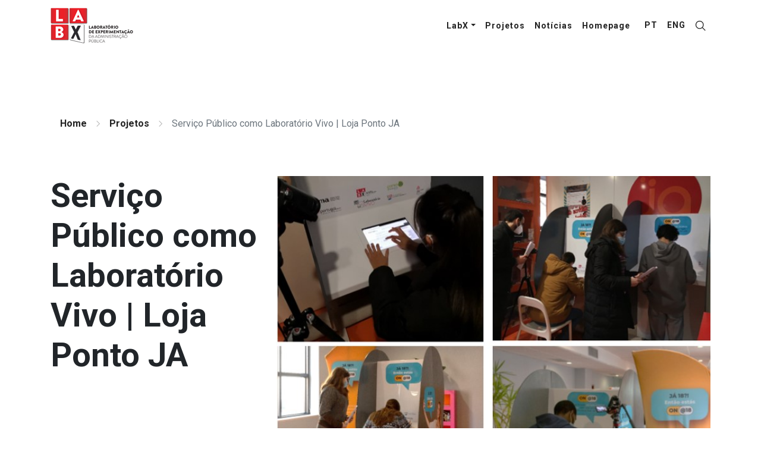

--- FILE ---
content_type: text/html; charset=UTF-8
request_url: https://labx.gov.pt/projetos-posts/servico-publico-como-laboratorio-vivo-loja-ponto-ja/
body_size: 7656
content:
<!DOCTYPE html>
<html class="no-js" lang="pt-pt">

<head>
    <meta charset="UTF-8">
    <meta name="viewport" content="width=device-width, initial-scale=1.0">
    <link rel="profile" href="https://gmpg.org/xfn/11">
    <link rel="alternate" hreflang="pt-pt" href="https://labx.gov.pt/projetos-posts/servico-publico-como-laboratorio-vivo-loja-ponto-ja/" />
<link rel="alternate" hreflang="en" href="https://labx.gov.pt/projetos-posts/public-services-as-a-living-lab-ponto-ja-store/?lang=en" />

	<!-- This site is optimized with the Yoast SEO plugin v15.5 - https://yoast.com/wordpress/plugins/seo/ -->
	<title>Serviço Público como Laboratório Vivo | Loja Ponto JA - LABX - Centro para a Inovação no setor Público</title>
	<meta name="robots" content="index, follow, max-snippet:-1, max-image-preview:large, max-video-preview:-1" />
	<link rel="canonical" href="https://labx.gov.pt/projetos-posts/servico-publico-como-laboratorio-vivo-loja-ponto-ja/" />
	<meta property="og:locale" content="pt_PT" />
	<meta property="og:type" content="article" />
	<meta property="og:title" content="Serviço Público como Laboratório Vivo | Loja Ponto JA - LABX - Centro para a Inovação no setor Público" />
	<meta property="og:description" content="Este projeto surgiu de uma parceria estabelecida entre o LabX - Centro de Inovação para o Setor Público - AMA e o Instituto Português do Desporto e Juventude, I.P. (IPDJ) com o propósito de testar diferentes protótipos num ambiente de inovação aberta onde coabitam jovens, funcionários e especialistas de forma colaborativa, numa relação horizontal, para testar soluções para os desafios existentes nos serviços públicos dedicados aos jovens." />
	<meta property="og:url" content="https://labx.gov.pt/projetos-posts/servico-publico-como-laboratorio-vivo-loja-ponto-ja/" />
	<meta property="og:site_name" content="LABX - Centro para a Inovação no setor Público" />
	<meta property="article:publisher" content="https://www.facebook.com/labx.gov.pt" />
	<meta property="article:modified_time" content="2022-08-19T15:23:33+00:00" />
	<meta property="og:image" content="https://labx.gov.pt/wp-content/uploads/2022/07/LabVivo_imagem.jpg" />
	<meta property="og:image:width" content="682" />
	<meta property="og:image:height" content="546" />
	<meta name="twitter:card" content="summary_large_image" />
	<meta name="twitter:label1" content="Est. reading time">
	<meta name="twitter:data1" content="2 minutos">
	<script type="application/ld+json" class="yoast-schema-graph">{"@context":"https://schema.org","@graph":[{"@type":"WebSite","@id":"https://labx.gov.pt/#website","url":"https://labx.gov.pt/","name":"LABX - Centro para a Inova\u00e7\u00e3o no setor P\u00fablico","description":"labx.gov.pt","potentialAction":[{"@type":"SearchAction","target":"https://labx.gov.pt/?s={search_term_string}","query-input":"required name=search_term_string"}],"inLanguage":"pt-PT"},{"@type":"ImageObject","@id":"https://labx.gov.pt/projetos-posts/servico-publico-como-laboratorio-vivo-loja-ponto-ja/#primaryimage","inLanguage":"pt-PT","url":"https://labx.gov.pt/wp-content/uploads/2022/07/LabVivo_imagem.jpg","width":682,"height":546},{"@type":"WebPage","@id":"https://labx.gov.pt/projetos-posts/servico-publico-como-laboratorio-vivo-loja-ponto-ja/#webpage","url":"https://labx.gov.pt/projetos-posts/servico-publico-como-laboratorio-vivo-loja-ponto-ja/","name":"Servi\u00e7o P\u00fablico como Laborat\u00f3rio Vivo | Loja Ponto JA - LABX - Centro para a Inova\u00e7\u00e3o no setor P\u00fablico","isPartOf":{"@id":"https://labx.gov.pt/#website"},"primaryImageOfPage":{"@id":"https://labx.gov.pt/projetos-posts/servico-publico-como-laboratorio-vivo-loja-ponto-ja/#primaryimage"},"datePublished":"2022-07-25T11:44:02+00:00","dateModified":"2022-08-19T15:23:33+00:00","inLanguage":"pt-PT","potentialAction":[{"@type":"ReadAction","target":["https://labx.gov.pt/projetos-posts/servico-publico-como-laboratorio-vivo-loja-ponto-ja/"]}]}]}</script>
	<!-- / Yoast SEO plugin. -->


<link rel='dns-prefetch' href='//maxcdn.bootstrapcdn.com' />
<link rel='dns-prefetch' href='//fonts.googleapis.com' />
<link rel='dns-prefetch' href='//s.w.org' />
		<script>
			window._wpemojiSettings = {"baseUrl":"https:\/\/s.w.org\/images\/core\/emoji\/13.0.0\/72x72\/","ext":".png","svgUrl":"https:\/\/s.w.org\/images\/core\/emoji\/13.0.0\/svg\/","svgExt":".svg","source":{"concatemoji":"https:\/\/labx.gov.pt\/wp-includes\/js\/wp-emoji-release.min.js?ver=5.5.3"}};
			!function(e,a,t){var r,n,o,i,p=a.createElement("canvas"),s=p.getContext&&p.getContext("2d");function c(e,t){var a=String.fromCharCode;s.clearRect(0,0,p.width,p.height),s.fillText(a.apply(this,e),0,0);var r=p.toDataURL();return s.clearRect(0,0,p.width,p.height),s.fillText(a.apply(this,t),0,0),r===p.toDataURL()}function l(e){if(!s||!s.fillText)return!1;switch(s.textBaseline="top",s.font="600 32px Arial",e){case"flag":return!c([127987,65039,8205,9895,65039],[127987,65039,8203,9895,65039])&&(!c([55356,56826,55356,56819],[55356,56826,8203,55356,56819])&&!c([55356,57332,56128,56423,56128,56418,56128,56421,56128,56430,56128,56423,56128,56447],[55356,57332,8203,56128,56423,8203,56128,56418,8203,56128,56421,8203,56128,56430,8203,56128,56423,8203,56128,56447]));case"emoji":return!c([55357,56424,8205,55356,57212],[55357,56424,8203,55356,57212])}return!1}function d(e){var t=a.createElement("script");t.src=e,t.defer=t.type="text/javascript",a.getElementsByTagName("head")[0].appendChild(t)}for(i=Array("flag","emoji"),t.supports={everything:!0,everythingExceptFlag:!0},o=0;o<i.length;o++)t.supports[i[o]]=l(i[o]),t.supports.everything=t.supports.everything&&t.supports[i[o]],"flag"!==i[o]&&(t.supports.everythingExceptFlag=t.supports.everythingExceptFlag&&t.supports[i[o]]);t.supports.everythingExceptFlag=t.supports.everythingExceptFlag&&!t.supports.flag,t.DOMReady=!1,t.readyCallback=function(){t.DOMReady=!0},t.supports.everything||(n=function(){t.readyCallback()},a.addEventListener?(a.addEventListener("DOMContentLoaded",n,!1),e.addEventListener("load",n,!1)):(e.attachEvent("onload",n),a.attachEvent("onreadystatechange",function(){"complete"===a.readyState&&t.readyCallback()})),(r=t.source||{}).concatemoji?d(r.concatemoji):r.wpemoji&&r.twemoji&&(d(r.twemoji),d(r.wpemoji)))}(window,document,window._wpemojiSettings);
		</script>
		<style>
img.wp-smiley,
img.emoji {
	display: inline !important;
	border: none !important;
	box-shadow: none !important;
	height: 1em !important;
	width: 1em !important;
	margin: 0 .07em !important;
	vertical-align: -0.1em !important;
	background: none !important;
	padding: 0 !important;
}
</style>
	<link rel='stylesheet' id='wp-block-library-css'  href='https://labx.gov.pt/wp-includes/css/dist/block-library/style.min.css?ver=5.5.3' media='all' />
<link rel='stylesheet' id='contact-form-7-css'  href='https://labx.gov.pt/wp-content/plugins/contact-form-7/includes/css/styles.css?ver=5.3.2' media='all' />
<link rel='stylesheet' id='parent-style-css'  href='https://labx.gov.pt/wp-content/themes/labx/style.css?ver=5.5.3' media='all' />
<link rel='stylesheet' id='bootstrap-css-css'  href='https://maxcdn.bootstrapcdn.com/bootstrap/4.0.0/css/bootstrap.min.css?ver=5.5.3' media='all' />
<link rel='stylesheet' id='google-font-roboto-css'  href='https://fonts.googleapis.com/css?family=Roboto%3A200%2C200i%2C300%2C300i%2C400%2C400i%2C500%2C500i%2C600%2C600i%2C700%2C700i%2C800%2C800i%2C900%2C900i%22&#038;ver=5.5.3' media='all' />
<script src='https://labx.gov.pt/wp-includes/js/jquery/jquery.js?ver=1.12.4-wp' id='jquery-core-js'></script>
<link rel="https://api.w.org/" href="https://labx.gov.pt/wp-json/" /><link rel="alternate" type="application/json" href="https://labx.gov.pt/wp-json/wp/v2/projeto/2484" /><link rel="EditURI" type="application/rsd+xml" title="RSD" href="https://labx.gov.pt/xmlrpc.php?rsd" />
<link rel="wlwmanifest" type="application/wlwmanifest+xml" href="https://labx.gov.pt/wp-includes/wlwmanifest.xml" /> 
<meta name="generator" content="WordPress 5.5.3" />
<link rel='shortlink' href='https://labx.gov.pt/?p=2484' />
<link rel="alternate" type="application/json+oembed" href="https://labx.gov.pt/wp-json/oembed/1.0/embed?url=https%3A%2F%2Flabx.gov.pt%2Fprojetos-posts%2Fservico-publico-como-laboratorio-vivo-loja-ponto-ja%2F" />
<link rel="alternate" type="text/xml+oembed" href="https://labx.gov.pt/wp-json/oembed/1.0/embed?url=https%3A%2F%2Flabx.gov.pt%2Fprojetos-posts%2Fservico-publico-como-laboratorio-vivo-loja-ponto-ja%2F&#038;format=xml" />
<meta name="generator" content="WPML ver:4.4.8 stt:1,41;" />
<link rel="icon" href="https://labx.gov.pt/wp-content/uploads/2021/07/cropped-LABX_centro_inovacao_logos_vertical_cores-32x32.png" sizes="32x32" />
<link rel="icon" href="https://labx.gov.pt/wp-content/uploads/2021/07/cropped-LABX_centro_inovacao_logos_vertical_cores-192x192.png" sizes="192x192" />
<link rel="apple-touch-icon" href="https://labx.gov.pt/wp-content/uploads/2021/07/cropped-LABX_centro_inovacao_logos_vertical_cores-180x180.png" />
<meta name="msapplication-TileImage" content="https://labx.gov.pt/wp-content/uploads/2021/07/cropped-LABX_centro_inovacao_logos_vertical_cores-270x270.png" />
</head>

<body class="projeto-template-default single single-projeto postid-2484 wp-custom-logo wp-embed-responsive">
        
    <header id="navbar" class="navbar navbar-expand-lg background-lab-x-light">
        <a class="skip-link d-sm-block" href="#site-content">Saltar para o conteúdo principal</a>
        <nav class="container " aria-label="Navegação Principal">
            <!-- mobile -->
            <button class="navbar-toggler" type="button" data-toggle="collapse" data-target="#navbarSupportedContent" aria-controls="navbarSupportedContent" aria-expanded="false" aria-label="Toggle navigation">
                <span class="navbar-toggler-icon" style="background-image: url('https://labx.gov.pt/wp-content/themes/labx/icons/menu-black.svg')"></span>
            </button>
            <a class="navbar-brand d-lg-none" href="https://labx.gov.pt">
                <img src="https://labx.gov.pt/wp-content/themes/labx/img/logo-labx-red.png" alt="Logo Mobile">
            </a>
            <a href="/?s=" class="d-lg-none mobile-search">
                <img src="https://labx.gov.pt/wp-content/themes/labx/icons/search-black.svg" alt="Buscar">
            </a>

            <!-- standard logo -->
            <a class="navbar-brand d-none d-lg-inline-block" href="https://labx.gov.pt">
                <img src="https://labx.gov.pt/wp-content/themes/labx/img/logo-labx-red-wide.png" alt="Logo AMA LabX">
            </a>

            <div id="navbarSupportedContent" class="collapse navbar-collapse justify-content-end"><ul id="menu-paginas" class="navbar-nav me-auto mb-2 mb-lg-0"><li id="menu-item-3597" class="menu-item menu-item-type-post_type menu-item-object-page menu-item-has-children menu-item-3597 nav-item dropdown">
	<a class="nav-link dropdown-toggle"  href="https://labx.gov.pt/o-labx/" data-toggle="dropdown" aria-haspopup="true" aria-expanded="false">LabX</a>
<div class="dropdown-menu" role="menu">
<a class="dropdown-item"  href="https://labx.gov.pt/o-labx/">Centro para a Inovação no Setor Público</a><a class="dropdown-item"  href="https://labx.gov.pt/ferramentas-e-metodologias/">Programa Transformar</a><a class="dropdown-item"  href="https://labx.gov.pt/equipa/">Equipa</a>
</div>
</li>
<li id="menu-item-3600" class="menu-item menu-item-type-post_type menu-item-object-page menu-item-3600 nav-item">
	<a class="nav-link"  href="https://labx.gov.pt/projetos/">Projetos</a></li>
<li id="menu-item-3652" class="menu-item menu-item-type-post_type menu-item-object-page menu-item-3652 nav-item">
	<a class="nav-link"  href="https://labx.gov.pt/destaques/">Notícias</a></li>
<li id="menu-item-3951" class="menu-item menu-item-type-post_type menu-item-object-page menu-item-home menu-item-3951 nav-item">
	<a class="nav-link"  href="https://labx.gov.pt/">Homepage</a></li>
</ul></div>            <ul class="navbar-nav me-auto mb-2 ml-2 mb-lg-0 d-none d-lg-flex">
                <li class="nav-item active">
                    <a href="?lang=pt" class="nav-link">
                        PT
                    </a>
                </li>
                <li class="nav-item ">
                    <a href="?lang=en" class="nav-link">
                        ENG
                    </a>
                </li>
                <li class="nav-item">
                                        <a href="/?s=" class="nav-link">
                        <img src="https://labx.gov.pt/wp-content/themes/labx/icons/search-black.svg" alt="Buscar">
                    </a>
                </li>
            </ul>
        </nav>
    </header>

<main id="site-content" >

	<section class="background-lab-x-light" id="breadcrumbs-holder">
    <div class="container">
        <div class="row">
            <div class="col-xl-12">
                <nav aria-label="breadcrumb">
                    <ol class="breadcrumb">
                                                <li class="breadcrumb-item" aria-current="page"><a href="https://labx.gov.pt">Home</a></li>
                        <li class="breadcrumb-item" aria-current="page"><a href="https://labx.gov.pt/projetos">Projetos</a></li>
                        <li class="breadcrumb-item active" aria-current="page">Serviço Público como Laboratório Vivo | Loja Ponto JA</li>
                    </ol>
                </nav>
            </div>
        </div>
    </div>
</section>
<section id="main" class="mt-5">
    <article class="container post-2484 projeto type-projeto status-publish has-post-thumbnail hentry" id="post-2484">
        <div class="row">
            <div class="col-xl-4 col-xs-12">
                <!-- the_title -->
                <h1 class="post-title">Serviço Público como Laboratório Vivo | Loja Ponto JA</h1>
            </div>
            <div class="col-xl-8">
                <!-- the_image? -->
                <div class="ratio-4-3 mb-5" id="featured-img-container">
                    <img src="https://labx.gov.pt/wp-content/uploads/2022/07/LabVivo_imagem.jpg" alt="imagem ilustrativa" id="featured-img">
                </div>
                <!-- the_content -->
                
<p><strong>OBJETIVO</strong><br>Este projeto surgiu de uma parceria estabelecida entre o LabX &#8211; Centro de Inovação para o Setor Público &#8211; AMA e o Instituto Português do Desporto e Juventude, I.P. (IPDJ) com o propósito de testar diferentes protótipos num ambiente de inovação aberta onde coabitam jovens, funcionários e especialistas de forma colaborativa, numa relação horizontal, para testar soluções para os desafios existentes nos serviços públicos dedicados aos jovens. </p>



<p><strong>BENEFICIÁRIOS</strong> <br>População jovem (dos 15 anos aos 29 anos) </p>



<p><strong>ABORDAGEM</strong> <br>Foi montado um programa de experimentação com a duração de 4 semanas, pilotado pelo LabX, e que teve em conta o envolvimento direto das várias equipas do IPDJ, tanto da loja Ponto JA de Coimbra como da sua estrutura Central, em que tiveram um papel ativo, tanto na planificação do programa de experimentação, como no próprio processo de avaliação dos protótipos junto dos jovens. </p>



<p>O programa contou também com um espaço dedicado à capacitação e transferência de competências aos trabalhadores do IPDJ, conferindo-lhes um papel ativo no teste às soluções no Laboratório Vivo:&nbsp;</p>



<ul><li>desenho e estruturação da 1ª versão do questionário para avaliação das iniciativas associadas ao novo conceito de loja Ponto JA e aplicação de questionário junto dos jovens.&nbsp;</li><li>familiarização com estratégias e ferramentas de apoio à análise e sistematização dos dados resultantes da aplicação dos questionários.&nbsp;</li></ul>



<p>O Laboratório Vivo contou ainda com a participação de dois parceiros do ecossistema de inovação nacional:&nbsp;</p>



<ul><li>Design Factory Aveiro (DFA) para o desenvolvimento do protótipo de alta-fidelidade de balcão de autoatendimento;&nbsp;</li><li>Fraunhofer AICOS Portugal (FhP) para apoiar o LabX no desenho das ferramentas de avaliação dos protótipos e a sua aplicação junto dos jovens&nbsp;</li></ul>



<p><strong>PRINCIPAIS RESULTADOS</strong> <br>As soluções testadas neste espaço controlado e seguro resultaram de 3 projetos diferentes em que o LabX esteve envolvido: </p>



<ul><li>Página ON@18 &#8211; O guia de serviços públicos para jovens e o Chatbot do portal ePortugal;&nbsp;</li><li>Balcão de autoatendimento que resultou do projeto “Acelerador de Autoatendimento”&nbsp;</li><li>Novo conceito de Loja Ponto JA, que resultou do projeto “(Re)desenho de serviços da Rede de Lojas Ponto JA”&nbsp;</li></ul>



<p></p>



<hr class="wp-block-separator"/>


<div class="block-document mb-5 mt-5">
    <h3>RELATÓRIO DE PROJETO</h3>
    <div class="card card-3 flex-row flex-wrap">
                    <div class="card-header border-0">
                <div class="ratio-4-3">
                    <img width="811" height="606" src="https://labx.gov.pt/wp-content/uploads/2022/07/LabVivo_logotipo2.jpg" class="attachment-full size-full" alt="Logotipo LabX - Laboratório Vivo" loading="lazy" srcset="https://labx.gov.pt/wp-content/uploads/2022/07/LabVivo_logotipo2.jpg 811w, https://labx.gov.pt/wp-content/uploads/2022/07/LabVivo_logotipo2-300x224.jpg 300w, https://labx.gov.pt/wp-content/uploads/2022/07/LabVivo_logotipo2-768x574.jpg 768w" sizes="(max-width: 811px) 100vw, 811px" />                </div>
            </div>
                <div class="card-block">
            <h5 class="card-title">Um espaço de experimentação aberta e participativa na Loja Ponto JA de Coimbra</h5>
            <p class="card-text">O projeto “Serviço Público como Laboratório Vivo_2.ª edição” surgiu da parceria estabelecida entre o LabX e o IPDJ com o propósito de testar diferentes protótipos num ambiente de inovação aberta onde coabitam jovens, funcionários e especialistas de forma colaborativa.</p>
            <a href="https://labx.gov.pt/wp-content/uploads/2022/07/ama_relatorio_Labvivo2o_PT_labx_2022.pdf" target="">Aceda ao relatório 
                                <img src="https://labx.gov.pt/wp-content/themes/labx/icons/download.svg" alt="Download">
                            </a>
        </div>
    </div>
</div>

<div class="block-document mb-5 mt-5">
    <h3>POSTER DO PROJETO</h3>
    <div class="card card-3 flex-row flex-wrap">
                    <div class="card-header border-0">
                <div class="ratio-4-3">
                    <img width="433" height="826" src="https://labx.gov.pt/wp-content/uploads/2022/07/Poster_Jovens_e_os_servicos_publicos.jpg" class="attachment-full size-full" alt="" loading="lazy" srcset="https://labx.gov.pt/wp-content/uploads/2022/07/Poster_Jovens_e_os_servicos_publicos.jpg 433w, https://labx.gov.pt/wp-content/uploads/2022/07/Poster_Jovens_e_os_servicos_publicos-157x300.jpg 157w" sizes="(max-width: 433px) 100vw, 433px" />                </div>
            </div>
                <div class="card-block">
            <h5 class="card-title">Jovens e os serviços públicos</h5>
            <p class="card-text">Narrativa visual do projeto Serviço Público como Laboratório Vivo – Loja Ponto JA.</p>
            <a href="https://labx.gov.pt/wp-content/uploads/2022/07/Poster_Jovens_e_os_servicos_publicos.jpg" target="">Aceda ao poster 
                                <img src="https://labx.gov.pt/wp-content/themes/labx/icons/external.svg" alt="Link externo">
                            </a>
        </div>
    </div>
</div>            </div>
        </div>
    </article>
    <div class="clearfix"></div>
</section>
<section id="related-posts">
    <div class="container">
        <div class="row">
            <div class="col-xl-4 col-xs-12">
                <!-- the_title -->
                <h4>Outros projetos</h4>
                <!-- the_date -->
                <p>
                    <a href="https://labx.gov.pt/projetos">Todos os projetos<img src="https://labx.gov.pt/wp-content/themes/labx/icons/go-red.svg" class="svg" alt=""></a>
                </p>
            </div>
            <div class="col-xl-8">
                <div class="card-columns" id="projects-cards-container">
                                            <article class="card card-2 post-2241 projeto type-projeto status-publish has-post-thumbnail hentry" id="post-2241">
                            <a class="card-link" href="https://labx.gov.pt/projetos-posts/rede-de-laboratorios-de-experimentacao-e-inovacao-no-setor-publico/">
                                <div class="card-body">
                                    <h5 class="card-title">Rede de Laboratórios</h5>
                                    <div class="card-img ratio-4-3">
                                        <img width="1200" height="665" src="https://labx.gov.pt/wp-content/uploads/2022/07/Logo_RedeLabEx_AF_site_logo_PT-2-1200x665.png" class="attachment-post-thumbnail size-post-thumbnail wp-post-image" alt="logotipo rede de Laboratório de Inovação e Experimentação no Setor Público" loading="lazy" srcset="https://labx.gov.pt/wp-content/uploads/2022/07/Logo_RedeLabEx_AF_site_logo_PT-2-1200x665.png 1200w, https://labx.gov.pt/wp-content/uploads/2022/07/Logo_RedeLabEx_AF_site_logo_PT-2-300x166.png 300w, https://labx.gov.pt/wp-content/uploads/2022/07/Logo_RedeLabEx_AF_site_logo_PT-2-1024x568.png 1024w, https://labx.gov.pt/wp-content/uploads/2022/07/Logo_RedeLabEx_AF_site_logo_PT-2-768x426.png 768w, https://labx.gov.pt/wp-content/uploads/2022/07/Logo_RedeLabEx_AF_site_logo_PT-2.png 1275w" sizes="(max-width: 1200px) 100vw, 1200px" />                                    </div>
                                    <div class="card-text mt-4">
                                        <p>Um laboratório de experimentação é um espaço que promove a investigação para informar decisões e faz uso da criatividade coletiva para gerar ideias de forma a dar respostas aos desafios das organizações públicas.</p>
                                    </div>
                                </div>
                            </a>
                        </article>
                                            <article class="card card-2 post-681 projeto type-projeto status-publish has-post-thumbnail hentry" id="post-681">
                            <a class="card-link" href="https://labx.gov.pt/projetos-posts/inovacao-antecipatoria/">
                                <div class="card-body">
                                    <h5 class="card-title">Inovação Antecipatória</h5>
                                    <div class="card-img ratio-4-3">
                                        <img width="884" height="462" src="https://labx.gov.pt/wp-content/uploads/2021/04/Logo_AIK_2024_site_logo.png" class="attachment-post-thumbnail size-post-thumbnail wp-post-image" alt="" loading="lazy" srcset="https://labx.gov.pt/wp-content/uploads/2021/04/Logo_AIK_2024_site_logo.png 884w, https://labx.gov.pt/wp-content/uploads/2021/04/Logo_AIK_2024_site_logo-300x157.png 300w, https://labx.gov.pt/wp-content/uploads/2021/04/Logo_AIK_2024_site_logo-768x401.png 768w" sizes="(max-width: 884px) 100vw, 884px" />                                    </div>
                                    <div class="card-text mt-4">
                                        <p>A época que atravessamos, marcada ainda pela razia da pandemia sobre as nossas sociedades, tornou mais saliente do que nunca a importância de garantir que a Administração Pública tem capacidade de responder aos desafios do futuro, sejam eles imprevistos, sejam eles previsíveis ao dia de hoje. Para isso, a inovação antecipatória &#8211; como a designa o Observatório de Inovação do Setor Público (OCDE) &#8211; constitui uma linha de exploração para o LabX, atendendo ao lugar privilegiado aqui exposto.</p>
                                    </div>
                                </div>
                            </a>
                        </article>
                    
                </div>
            </div>
        </div>
    </div>
</section>
<!-- .post -->

</main><!-- #site-content -->



<footer>
    <div class="container">
        <div class="row">
            <div class="col-md-6">
                <p class="footer-header">Contactos</p>
                                    <p>
                        <img src="https://labx.gov.pt/wp-content/themes/labx/icons/mail.svg" alt="Email de contacto" class="mr-2">
                        <a href="mailto:labx@labx.gov.pt">labx@labx.gov.pt</a>
                    </p>
                    <p>
                        <img src="https://labx.gov.pt/wp-content/themes/labx/icons/phone.svg" alt="Telefone de contacto" class="mr-2">
                                                <a href="tel:+351-217-231-200">+351 217 231 200</a>
                    </p>
                                                <p><a href="https://labx.gov.pt/contactos">Entre em contacto connosco<img src="https://labx.gov.pt/wp-content/themes/labx/icons/go-white.svg" class="svg mr-2" alt="Entre em contacto connosco"></a></p>
            </div>
            <div class="col-md-6 mt-5 mt-md-0">
                <p class="footer-header">Acompanhe-nos nas redes sociais</p>
                <p>
                                            <a href="https://www.facebook.com/labx.gov.pt/" class="mr-4"><img src="https://labx.gov.pt/wp-content/uploads/2020/12/facebook-logo.png" alt="Rede social"></a>
                                            <a href="https://www.linkedin.com/company/labx-govpt/" class="mr-4"><img src="https://labx.gov.pt/wp-content/uploads/2020/12/linked-in-logo.png" alt="Rede social"></a>
                                            <a href="https://www.instagram.com/labx_centroinovacaospublico/" class="mr-4"><img src="https://labx.gov.pt/wp-content/uploads/2022/11/PB_Instagram_01-1.png" alt="Rede social"></a>
                                            <a href="https://twitter.com/labx_govpt" class="mr-4"><img src="https://labx.gov.pt/wp-content/uploads/2023/09/X-by-Twitter-round_Site02-01.png" alt="Rede social"></a>
                                            <a href="https://www.youtube.com/c/LabXCentroparaaInova%C3%A7%C3%A3onoSetorP%C3%BAblico" class="mr-4"><img src="https://labx.gov.pt/wp-content/uploads/2022/11/PB_youtube_white.png" alt="Rede social"></a>
                                    </p>
            </div>
        </div>
        <div class="row mt-5">
            <div class="col-xl-6">
                <p class="align-text-bottom">
                                                                    <small class="mr-5">
                            <a class="footer-privacy-link" href="https://www.ama.gov.pt/web/agencia-para-a-modernizacao-administrativa/politica-de-privacidade">Política de Privacidade</a>
                        </small>
                                                                                        <small>
                            <a class="footer-acessibility-link" href="https://labx.gov.pt/acessibilidade/">Declaração de Acessibilidade</a>
                        </small>
                                    </p>
            </div>
            <div class="col-xl-6">
                <p class="align-text-bottom">
                                                                    <small>©2025 ARTE- Agência para a Reforma Tecnológica do Estado</small>
                                    </p>
            </div>
        </div>
    </div>
</footer>
    <div class="logos container mt-3 mb-3 d-flex flex-wrap justify-content-between align-items-center">
                    <a href="">
                <img src="https://labx.gov.pt/wp-content/uploads/2023/04/LABX_centro_inovacao_logos_CO-04-e1682503901158.png" alt="logotipo">
            </a>
                    <a href="https://www.arte.gov.pt/">
                <img src="https://labx.gov.pt/wp-content/uploads/2025/09/arte_proposta_final_arte_principal_horizontal-e1757697139507.png" alt="logotipo">
            </a>
                    <a href="https://www.portugal.gov.pt">
                <img src="https://labx.gov.pt/wp-content/uploads/2025/02/Digital_PT_4C_V_FC_RP-e1740070184732.png" alt="logotipo">
            </a>
            </div>
<script id='contact-form-7-js-extra'>
var wpcf7 = {"apiSettings":{"root":"https:\/\/labx.gov.pt\/wp-json\/contact-form-7\/v1","namespace":"contact-form-7\/v1"}};
</script>
<script src='https://labx.gov.pt/wp-content/plugins/contact-form-7/includes/js/scripts.js?ver=5.3.2' id='contact-form-7-js'></script>
<script src='https://maxcdn.bootstrapcdn.com/bootstrap/4.0.0/js/bootstrap.min.js?ver=4.0.0' id='bootstrap-js-js'></script>
<script src='https://labx.gov.pt/wp-includes/js/wp-embed.min.js?ver=5.5.3' id='wp-embed-js'></script>
</body>

</html>


--- FILE ---
content_type: text/css
request_url: https://labx.gov.pt/wp-content/themes/labx/style.css?ver=5.5.3
body_size: 13549
content:
/*
Theme Name: AMA-LAB-X
Text Domain: ama_labx_theme
Version: 1.5
Requires at least: 4.7
Requires PHP: 5.2.4
Description: i9 LabX Theme
Author: I9
Author URI: https://amalabx.wpengine.com/
Theme URI: https://amalabx.wpengine.com/
License: GNU General Public License v2 or later
License URI: http://www.gnu.org/licenses/gpl-2.0.html
*/

:root {
  --lab-x-red: #c10230;
  --lab-x-dark: #222;
  --lab-x-light-gray: #eaeef1;
  --lab-x-gray: #7a97ab;
  --lab-x-dark-gray: rgb(144, 144, 144);
  --lab-x-light: #fff;
  --lab-x-light-half: rgba(255, 255, 255, 0.5);
  --lab-x-shadow: rgba(34, 34, 34, 0.16); }

* {
  font-family: 'Roboto', sans-serif !important; }

.background-lab-x-light {
  background-color: var(--lab-x-light); }

.background-lab-x-red {
  background-color: var(--lab-x-red); }

.ratio-4-3 {
  width: 100%;
  padding: 75% 0 0 0 !important;
  position: relative;
  background: url(http://placehold.it/400x300) 50% 50% no-repeat;
  background-size: cover;
  background-clip: content-box; }
  .ratio-4-3 > img, .ratio-4-3 a > img {
    position: absolute;
    top: 0;
    left: 0;
    bottom: 0;
    right: 0;
    height: 100%;
    width: 100%;
    object-fit: cover; }

button a.all-content:hover, a a.all-content:hover, [type=submit] a.all-content:hover {
  margin-left: 15px; }

button img.svg, a img.svg, [type=submit] img.svg {
  transition: margin-left 0.2s;
  margin-left: 10px; }

a {
  transition: color 0.5s; }

.square-image {
  height: 160px;
  width: 160px; }

html, body {
  margin: 0 !important;
  padding: 0 !important; }

section {
  margin-bottom: 120px; }
  section h1.post-title {
    font-size: 56px;
    font-weight: 700;
    margin-bottom: 40px; }
  section h3 {
    font-size: 14px;
    font-weight: 400; }
  section h4 {
    font-size: 56px;
    font-weight: 700;
    margin-bottom: 40px; }
  section#title, section#breadcrumbs-holder {
    padding-top: 184px; }
    section#title h1, section#breadcrumbs-holder h1 {
      color: var(--lab-x-light);
      font-size: 76px;
      font-weight: 700; }
    section#title h2, section#breadcrumbs-holder h2 {
      color: var(--lab-x-light);
      font-size: 12px;
      font-weight: 400; }
    section#title a.btn, section#breadcrumbs-holder a.btn {
      background-color: var(--lab-x-dark);
      color: var(--lab-x-light);
      padding: 11px 24px;
      border-radius: 0; }
    section#title.background-lab-x-light h1, section#breadcrumbs-holder.background-lab-x-light h1 {
      color: var(--lab-x-dark);
      font-size: 76px;
      font-weight: 700; }
    section#title.home-title, section#breadcrumbs-holder.home-title {
      position: relative; }
  section#breadcrumbs-holder {
    margin-bottom: 40px; }
    section#breadcrumbs-holder .breadcrumb {
      background-color: transparent;
      border-radius: 0; }
      section#breadcrumbs-holder .breadcrumb .breadcrumb-item a {
        color: var(--lab-x-dark);
        font-weight: 700; }
        section#breadcrumbs-holder .breadcrumb .breadcrumb-item a:hover {
          color: var(--lab-x-dark-gray); }
      section#breadcrumbs-holder .breadcrumb .breadcrumb-item.active a {
        opacity: 0.32;
        font-weight: 400; }
      section#breadcrumbs-holder .breadcrumb .breadcrumb-item + .breadcrumb-item::before {
        margin: 0 8px;
        content: url("./icons/breadcrumb-separator.svg"); }
  section#main h3 {
    color: var(--lab-x-dark);
    text-transform: uppercase; }
  section#main h4 {
    word-break: break-word;
    color: var(--lab-x-dark); }
  section#main #featured-img-container #featured-img {
    width: 100%; }
  section.home-title .home-subtitle {
    font-size: 14px !important;
    font-family: 'Roboto-Bold', sans-serif !important;
    letter-spacing: 1px;
    line-height: 20px; }
  section.home-title .image-group {
    position: absolute;
    width: 100%;
    height: 100%;
    top: 0;
    left: 0; }
    section.home-title .image-group .container {
      height: inherit;
      position: relative;
      overflow: hidden; }
    section.home-title .image-group .image-wrapper {
      position: absolute;
      max-width: 33.33333%;
      top: 50%;
      opacity: 0; }
      section.home-title .image-group .image-wrapper#imagem-1 {
        right: 15px;
        transform: translateY(-50%); }
      section.home-title .image-group .image-wrapper#imagem-2 {
        right: 15px;
        transform: translateY(calc(-150% - 30px)); }
      section.home-title .image-group .image-wrapper#imagem-3 {
        right: 50%;
        transform: translate(50%, -50%); }
      section.home-title .image-group .image-wrapper#imagem-4 {
        right: 50%;
        transform: translate(50%, calc(50% + 30px)); }
      section.home-title .image-group .image-wrapper .image-square {
        position: relative;
        max-width: 350px; }
        section.home-title .image-group .image-wrapper .image-square:after {
          content: '';
          position: absolute;
          top: 0;
          left: 0;
          width: 100%;
          height: 100%;
          background: var(--lab-x-red);
          opacity: 0.7; }
  section#home-highlights {
    margin-top: 120px; }
    section#home-highlights h2.block-cat {
      font-size: 14px;
      font-weight: 400;
      color: var(--lab-x-dark);
      text-transform: uppercase; }
    section#home-highlights strong.block-title {
      font-size: 56px;
      font-weight: 700;
      margin-bottom: 40px;
      line-height: 62px; }
    section#home-highlights a.all-content {
      color: var(--lab-x-red);
      font-size: 16px;
      font-weight: 700;
      font-style: normal;
      display: block;
      margin-top: 40px; }
    section#home-highlights #highlights-cards-container {
      column-gap: 30px !important;
      max-height: 600px; }
  section#home-projects {
    background-color: var(--lab-x-gray);
    opacity: 0.9;
    margin-bottom: 480px;
    padding: 80px 0;
    position: relative;
    min-height: 400px; }
    section#home-projects h2.block-cat {
      font-family: Roboto-Bold, sans-serif !important;
      color: #222222;
      letter-spacing: 1px;
      line-height: 20px;
      font-size: 14px;
      font-weight: 400;
      text-transform: uppercase; }
    section#home-projects strong.block-title {
      font-size: 56px;
      font-weight: 700;
      margin-bottom: 40px;
      color: var(--lab-x-light);
      line-height: 62px; }
    section#home-projects a.all-content {
      color: var(--lab-x-light);
      font-size: 16px;
      font-weight: 700;
      font-style: normal;
      display: block;
      margin-top: 40px; }
    section#home-projects .container {
      height: inherit; }
      section#home-projects .container .row {
        height: inherit; }
      section#home-projects .container .col-xl-4 {
        display: flex;
        height: inherit; }
    section#home-projects #projects-cards-container {
      column-gap: 30px !important;
      max-width: calc(100% - 30px);
      position: absolute;
      max-height: 600px;
      top: calc(100% + 75px);
      transform: translateY(-75px); }
    section#home-projects img.block-banner {
      opacity: 0.1;
      width: 100%;
      position: absolute;
      height: 100%;
      object-fit: cover;
      top: 0; }
  section#search-results h3 {
    color: var(--lab-x-dark);
    font-size: 22px;
    font-weight: 700;
    line-height: 32px; }
  section#search-results article {
    margin: 40px 0 24px;
    border-bottom: 2px solid var(--lab-x-gray); }
    section#search-results article time.date {
      font-size: 12px;
      font-weight: 700;
      font-style: normal;
      letter-spacing: 0.5px;
      line-height: 20px;
      text-transform: uppercase; }
    section#search-results article h1 a {
      color: var(--lab-x-dark);
      font-size: 16px;
      font-weight: 700;
      font-style: normal;
      line-height: 28px; }
    section#search-results article .excerpt {
      display: -webkit-box;
      -webkit-line-clamp: 3;
      -webkit-box-orient: vertical;
      overflow: hidden; }
      section#search-results article .excerpt p {
        display: contents; }
        section#search-results article .excerpt p:after {
          content: "\A";
          white-space: pre; }
    section#search-results article p {
      color: var(--lab-x-dark);
      font-size: 16px;
      font-weight: 400;
      font-style: normal;
      letter-spacing: normal;
      line-height: 28px; }
      section#search-results article p:last-child {
        margin-bottom: 32px; }
    section#search-results article .permalink a {
      color: var(--lab-x-red); }
  section#search-form form input[type=text], section#search-form form input[type=email] {
    border: 0;
    border-bottom: 2px solid var(--lab-x-dark);
    width: 100%;
    color: var(--lab-x-gray);
    font-size: 28px;
    font-weight: 700;
    font-style: normal;
    letter-spacing: normal;
    line-height: 36px;
    text-align: left;
    padding-bottom: 16px; }
    section#search-form form input[type=text]:focus, section#search-form form input[type=email]:focus {
      outline: none; }
  section#search-form form input[type=image].search-icon {
    position: absolute;
    float: right;
    top: 6px;
    right: 20px;
    width: 27px;
    height: 27px; }
  section#contacts h3 {
    color: var(--lab-x-gray);
    font-size: 28px;
    font-weight: 700;
    line-height: 36px; }
  section#contacts p a {
    color: var(--lab-x-dark); }
  section#contacts button {
    width: 215px; }
  section#related-posts {
    background-color: var(--lab-x-light-gray);
    padding: 80px 0;
    margin: 0; }
    section#related-posts h4 {
      margin-top: 80px; }
    section#related-posts p a {
      color: var(--lab-x-red);
      font-size: 16px;
      font-weight: 700;
      font-style: normal; }
    section#related-posts #projects-cards-container, section#related-posts #highlights-cards-container {
      max-height: 540px; }
      section#related-posts #projects-cards-container .card, section#related-posts #highlights-cards-container .card {
        margin-bottom: 0; }
  section#post-o-labx .information.circle-around {
    max-height: 540px;
    min-height: 500px;
    margin: 10px 0; }
    section#post-o-labx .information.circle-around .information-image {
      width: 160px;
      height: 160px;
      border: 1px solid var(--lab-x-gray);
      border-radius: 100%;
      position: relative;
      margin: 0 auto; }
      section#post-o-labx .information.circle-around .information-image img {
        position: absolute;
        margin: 0;
        position: absolute;
        top: 50%;
        left: 50%;
        -ms-transform: translate(-50%, -50%);
        transform: translate(-50%, -50%); }
    section#post-o-labx .information.circle-around .information-blockquote {
      text-align: center;
      line-height: 28px; }
    section#post-o-labx .information.circle-around .information-title {
      font-size: 22px;
      font-weight: 700;
      margin: 24px 0 16px 0; }
    section#post-o-labx .information.circle-around .information-sub-content {
      color: var(--lab-x-black);
      font-size: 16px;
      font-weight: 700;
      line-height: 18px; }
  section#page-team .block-gap {
    margin-bottom: 80px; }
  section#page-team .team-name {
    font-size: 22px;
    font-weight: 700;
    margin: 24px 0 8px; }
  section#page-team .team-role {
    font-size: 12px;
    font-weight: 700;
    text-transform: uppercase; }

#contacts form label {
  margin: 0;
  width: 100%; }

#contacts form textarea {
  height: 192px;
  resize: none; }

#contacts form textarea, #contacts form input[type=text], #contacts form input[type=email] {
  border-radius: 0 !important;
  border: 1px solid var(--lab-x-dark);
  outline: none;
  width: 100%; }
  #contacts form textarea:focus, #contacts form input[type=text]:focus, #contacts form input[type=email]:focus {
    background-color: rgba(122, 151, 171, 0.1);
    border-color: var(--lab-x-dark);
    box-shadow: none;
    border: 1px solid var(--lab-x-dark);
    outline: none; }

#contacts form [type=submit], #contacts form button {
  background-color: var(--lab-x-dark);
  color: var(--lab-x-light);
  padding: 8px 24px;
  border-radius: 0; }

.wpcf7 .screen-reader-response {
  position: absolute;
  overflow: hidden;
  clip: rect(1px, 1px, 1px, 1px);
  height: 1px;
  width: 1px;
  margin: 0;
  padding: 0;
  border: 0; }
  .wpcf7 .screen-reader-response ul {
    display: none; }

.wpcf7 form .wpcf7-response-output {
  margin: 2em 0.5em 1em;
  padding: 0.2em 1em;
  border: 2px solid #00a0d2; }

.wpcf7 form.init .wpcf7-response-output {
  display: none; }

.wpcf7 form.sent .wpcf7-response-output {
  border-color: #46b450; }

.wpcf7 form.unaccepted .wpcf7-response-output, .wpcf7 form.invalid .wpcf7-response-output, .wpcf7 form.spam .wpcf7-response-output, .wpcf7 form.aborted .wpcf7-response-output, .wpcf7 form.failed .wpcf7-response-output {
  border-color: var(--lab-x-red); }

.wpcf7 input[type="url"] {
  direction: ltr; }

.wpcf7 input[type="email"] {
  direction: ltr; }

.wpcf7 input[type="tel"] {
  direction: ltr; }

.wpcf7-form-control-wrap {
  position: initial; }

.wpcf7-not-valid-tip {
  color: #dc3232;
  font-size: 1em;
  font-weight: normal;
  display: block; }

.use-floating-validation-tip .wpcf7-not-valid-tip {
  position: absolute;
  top: 20%;
  left: 20%;
  z-index: 100;
  border: 1px solid #dc3232;
  background: #fff;
  padding: .2em .8em; }

span.wpcf7-list-item {
  display: inline-block;
  margin: 0; }

span.wpcf7-list-item-label::before {
  content: " "; }

span.wpcf7-list-item-label::after {
  content: " "; }

div.wpcf7 .ajax-loader {
  visibility: hidden;
  display: inline-block;
  background-image: url("../../assets/ajax-loader.gif");
  width: 16px;
  height: 16px;
  border: none;
  padding: 0;
  margin: 0 0 0 4px;
  vertical-align: middle; }

div.wpcf7 .ajax-loader.is-active {
  visibility: visible; }

div.wpcf7 div.ajax-error {
  display: none; }

div.wpcf7 .placeheld {
  color: #888; }

div.wpcf7 input[type="file"] {
  cursor: pointer; }
  div.wpcf7 input[type="file"]:disabled {
    cursor: default; }

div.wpcf7 .wpcf7-submit:disabled {
  cursor: not-allowed; }

.card-columns {
  -webkit-column-count: 2;
  -moz-column-count: 2;
  column-count: 2;
  -webkit-column-gap: 1.25rem;
  -moz-column-gap: 1.25rem;
  column-gap: 1.25rem; }

.block-document h3 {
  color: var(--lab-x-gray);
  font-size: 28px;
  font-weight: 700;
  line-height: 36px; }

.card {
  border-radius: 0 !important;
  border: 0 !important;
  box-shadow: 0 4px 10px 2px rgba(34, 34, 34, 0.16);
  transform: translateZ(0);
  color: var(--lab-x-dark);
  margin-bottom: 1.25rem !important; }
  .card:hover {
    box-shadow: 0 4px 20px 2px rgba(34, 34, 34, 0.4); }
  .card.card-3 .card-header {
    flex: 1 1 40%;
    padding: 0 !important; }
  .card.card-3 .card-block {
    flex: 1 1 60%;
    padding: 24px;
    min-height: 160px; }
    .card.card-3 .card-block a {
      display: block;
      color: var(--lab-x-red);
      font-size: 16px;
      font-weight: 700;
      line-height: 20px;
      padding-top: 24px;
      text-decoration: none; }
  .card a {
    color: inherit; }
  .card .card-link {
    color: inherit;
    text-decoration: none; }
    .card .card-link .card-img {
      border-radius: 0 !important;
      border: 0; }
      .card .card-link .card-img img {
        border-radius: 0 !important; }
    .card .card-link .card-title {
      font-size: 22px;
      font-weight: 700;
      font-style: normal;
      letter-spacing: normal;
      line-height: 32px; }
      .card .card-link .card-title a {
        color: var(--lab-x-dark); }
    .card .card-link .card-body > {
      padding: 24px; }
      .card .card-link .card-body > .card-date {
        font-size: 12px;
        font-weight: 700;
        font-style: normal;
        letter-spacing: 0.5px;
        line-height: 20px;
        text-transform: uppercase;
        font-family: 'Roboto Medium', sans-serif !important; }
      .card .card-link .card-body > .card-text {
        font-size: 16px;
        font-weight: 400;
        font-style: normal;
        letter-spacing: normal;
        line-height: 28px;
        display: -webkit-box;
        -webkit-line-clamp: 5;
        -webkit-box-orient: vertical;
        overflow: hidden; }
        .card .card-link .card-body > .card-text p {
          display: contents; }
          .card .card-link .card-body > .card-text p:after {
            content: "\A";
            white-space: pre; }

header.navbar {
  position: fixed;
  top: 0;
  right: 0;
  left: 0;
  z-index: 1030;
  transition: background 0.4s; }
  header.navbar .navbar-toggler:focus {
    border: 0;
    outline: none; }
  header.navbar.background-lab-x-light nav ul > li > a {
    color: var(--lab-x-dark); }
    header.navbar.background-lab-x-light nav ul > li > a:hover {
      color: var(--lab-x-dark-gray); }
  header.navbar.background-lab-x-red nav ul > li > a {
    color: var(--lab-x-light); }
    header.navbar.background-lab-x-red nav ul > li > a:hover {
      color: var(--lab-x-light-half); }
  header.navbar nav ul > li.current-menu-item, header.navbar nav ul > li.active {
    border-bottom: 2px solid var(--lab-x-light-half); }
  header.navbar nav ul > li > a {
    font-size: 14px;
    font-weight: 700;
    font-style: normal;
    letter-spacing: 1px;
    line-height: 20px; }
  header.navbar nav .navbar-brand > img {
    width: 100%;
    height: 60px; }

footer {
  background-color: var(--lab-x-dark);
  color: var(--lab-x-light);
  padding: 80px 0;
  height: 392px; }
  footer p.footer-header {
    font-size: 22px;
    font-weight: 700;
    font-style: normal;
    letter-spacing: normal;
    line-height: 32px; }
  footer h3 {
    font-size: 22px;
    font-weight: 700;
    font-style: normal;
    letter-spacing: normal;
    line-height: 32px; }
  footer p {
    font-size: 16px; }
    footer p small {
      font-size: 12px; }
      footer p small a {
        text-decoration: underline; }
  footer a {
    color: var(--lab-x-light); }
    footer a:hover {
      color: var(--lab-x-light-half); }

.logos {
  height: 60px; }
  .logos a {
    flex: 1;
    text-align: center;
    padding: 0 15px; }
    .logos a img {
      max-width: 100%;
      height: auto; }

.header-img-holder {
  position: absolute;
  top: 0;
  width: 100%;
  opacity: 0.3;
  background-repeat: no-repeat;
  background-position: center;
  background-size: cover; }

/* Pagination */
.pagination {
  clear: both;
  position: relative;
  float: right;
  /* Pagination float direction */ }
  .pagination span, .pagination a {
    display: block;
    float: left;
    margin: 2px 2px 2px 0;
    padding: 8px;
    text-decoration: none;
    width: auto;
    color: var(--lab-x-dark-light);
    /* Pagination text color */
    transition: background .15s ease-in-out; }
    .pagination span.inactive:hover, .pagination a.inactive:hover {
      color: #fff;
      background: var(--lab-x-red);
      /* Pagination background on hover */ }
  .pagination .current {
    padding: 8px;
    background: var(--lab-x-red);
    /* Current page background */
    color: #fff; }

.skip-link {
  border-radius: 10px;
  background: var(--lab-x-red);
  color: #fff;
  padding: 4px;
  left: 40vw;
  position: absolute;
  transition: top 0.3s;
  top: -50px; }
  .skip-link:focus {
    top: 0; }

/**
 * Media query definitions
 */
@media (max-width: 575.98px) {
  #site-content {
    margin-top: 80px; }
  header.navbar {
    position: fixed;
    top: 0;
    width: 100%;
    z-index: 1030; }
    header.navbar .navbar-brand {
      margin: .3125rem 0 0 0 !important;
      padding: 0 !important; }
    header.navbar .mobile-search {
      height: 25px;
      padding: 0 0.5rem; }
      header.navbar .mobile-search img {
        height: 100%; }
  section {
    margin-bottom: 40px !important; }
    section h4 {
      font-size: 40px !important; }
    section#title, section#breadcrumbs-holder {
      padding-top: 8px !important;
      padding-bottom: 0 !important; }
      section#title h1, section#breadcrumbs-holder h1 {
        font-size: 56px !important; }
    section#contacts h3 {
      margin-top: 3rem !important; }
    section#home-highlights {
      margin-bottom: 40px !important; }
      section#home-highlights #highlights-cards-container {
        max-height: initial !important;
        flex-wrap: wrap; }
    section#home-projects {
      margin-bottom: 1040px !important; }
      section#home-projects strong.block-title {
        font-size: 38px;
        line-height: 42px; }
      section#home-projects #projects-cards-container {
        margin-right: 15px !important;
        max-height: 1080px !important;
        display: flex;
        flex-wrap: wrap; }
    section#related-posts {
      padding: 16px 0 !important;
      margin: 0 !important; }
      section#related-posts #projects-cards-container, section#related-posts #highlights-cards-container {
        max-height: initial !important; }
      section#related-posts h4 {
        margin-top: 16px !important; }
  footer {
    padding: 32px 0 !important;
    height: initial; }
  .logos a {
    flex: 1 1 50%; }
  .card-columns {
    -webkit-column-count: 1 !important;
    -moz-column-count: 1 !important;
    column-count: 1 !important;
    -webkit-column-gap: 1.25rem !important;
    -moz-column-gap: 1.25rem !important;
    column-gap: 1.25rem !important; } }

@media (max-width: 767.98px) {
  .image-group {
    display: none; }
  footer {
    height: auto; } }

@media (min-width: 575.98px) and (max-width: 767.98px) {
  .card-columns {
    -webkit-column-count: 2 !important;
    -moz-column-count: 2 !important;
    column-count: 2 !important;
    -webkit-column-gap: 1.25rem !important;
    -moz-column-gap: 1.25rem !important;
    column-gap: 1.25rem !important; } }

@media (min-width: 768px) and (max-width: 991.98px) {
  section.home-title .image-group .image-wrapper {
    max-width: 100%; }
    section.home-title .image-group .image-wrapper#imagem-1 {
      right: 15px;
      transform: translateY(calc(-150% - 30px)); }
    section.home-title .image-group .image-wrapper#imagem-2 {
      right: 15px;
      transform: translateY(-53%); }
    section.home-title .image-group .image-wrapper#imagem-3 {
      right: 15px;
      transform: translate(0%, 53%); }
    section.home-title .image-group .image-wrapper#imagem-4 {
      right: 15px;
      transform: translate(0%, calc(100% + 30px)); }
  .card-columns {
    -webkit-column-count: 2 !important;
    -moz-column-count: 2 !important;
    column-count: 2 !important;
    -webkit-column-gap: 1.25rem !important;
    -moz-column-gap: 1.25rem !important;
    column-gap: 1.25rem !important; } }

@media (min-width: 992px) and (max-width: 1199.98px) {
  section.home-title .image-group .image-wrapper {
    max-width: 100%; }
    section.home-title .image-group .image-wrapper#imagem-1 {
      right: 15px;
      transform: translateY(calc(-150% - 30px)); }
    section.home-title .image-group .image-wrapper#imagem-2 {
      right: 15px;
      transform: translateY(-53%); }
    section.home-title .image-group .image-wrapper#imagem-3 {
      display: none; }
    section.home-title .image-group .image-wrapper#imagem-4 {
      right: 15px;
      transform: translate(0%, calc(50% + 30px)); }
  .card-columns {
    -webkit-column-count: 2 !important;
    -moz-column-count: 2 !important;
    column-count: 2 !important;
    -webkit-column-gap: 1.25rem !important;
    -moz-column-gap: 1.25rem !important;
    column-gap: 1.25rem !important; } }

@media (min-width: 576px) and (max-width: 1199px) {
  .logos a:first-of-type {
    flex: 0 0 auto; } }

@media (max-width: 1199px) {
  .all-content {
    margin-bottom: 40px; }
  #highlights-cards-container {
    display: flex; } }

@media (min-width: 1200px) {
  .card-columns {
    -webkit-column-count: 2 !important;
    -moz-column-count: 2 !important;
    column-count: 2 !important;
    -webkit-column-gap: 1.25rem !important;
    -moz-column-gap: 1.25rem !important;
    column-gap: 1.25rem !important; }
  header.navbar {
    position: fixed;
    top: 0;
    right: 0;
    left: 0;
    z-index: 1030; } }

/*# sourceMappingURL=[data-uri] */


--- FILE ---
content_type: image/svg+xml
request_url: https://labx.gov.pt/wp-content/themes/labx/icons/external.svg
body_size: 332
content:
<svg xmlns="http://www.w3.org/2000/svg" width="17" height="17" viewBox="0 0 17 17"><g><g><path fill="#c10230" d="M11.125.25V1.5h3.494L9.25 6.869l.881.881L15.5 2.381v3.494h1.25V.25zm4.375 15V9.625h-1.25v5.625H1.75V2.75h5.625V1.5H1.75C1.06 1.5.5 2.06.5 2.75v12.5c0 .69.56 1.25 1.25 1.25h12.5c.69 0 1.25-.56 1.25-1.25z"/></g></g></svg>

--- FILE ---
content_type: image/svg+xml
request_url: https://labx.gov.pt/wp-content/themes/labx/icons/go-white.svg
body_size: 177
content:
<svg xmlns="http://www.w3.org/2000/svg" width="18" height="15" viewBox="0 0 18 15"><g><g><path fill="#fff" d="M10.8.8l-1 1 5.4 5.5H0v1.4h15.2l-5.4 5.5 1 1L18 8z"/></g></g></svg>

--- FILE ---
content_type: image/svg+xml
request_url: https://labx.gov.pt/wp-content/themes/labx/icons/breadcrumb-separator.svg
body_size: 170
content:
<svg xmlns="http://www.w3.org/2000/svg" width="6" height="10" viewBox="0 0 6 10"><g><g opacity=".32"><path fill="#222" d="M6 5l-5 5-.7-.7L4.6 5 .3.7 1 0z"/></g></g></svg>

--- FILE ---
content_type: image/svg+xml
request_url: https://labx.gov.pt/wp-content/themes/labx/icons/phone.svg
body_size: 599
content:
<svg xmlns="http://www.w3.org/2000/svg" width="20" height="20" viewBox="0 0 20 20"><g><g><path fill="#fff" d="M6.457 1.75l1.125 2.828-2.13 2.152.045.36c0 .068.885 6.593 7.41 7.41l.36.045 2.153-2.138 2.827 1.133v4.005a.75.75 0 0 1-.795.705C4.305 17.5 2.092 7 1.747 2.56V2.5a.75.75 0 0 1 .75-.75zm13.29 15.75v-3.96a1.5 1.5 0 0 0-.922-1.395l-2.828-1.133a1.5 1.5 0 0 0-1.627.308l-1.628 1.612a7.027 7.027 0 0 1-5.685-5.7L8.655 5.62A1.5 1.5 0 0 0 8.985 4l-1.14-2.805A1.5 1.5 0 0 0 6.45.25H2.317a2.25 2.25 0 0 0-2.07 2.422C.54 6.467 2.632 18.902 17.37 19.75h.127a2.25 2.25 0 0 0 2.25-2.25z"/></g></g></svg>

--- FILE ---
content_type: image/svg+xml
request_url: https://labx.gov.pt/wp-content/themes/labx/icons/go-red.svg
body_size: 180
content:
<svg xmlns="http://www.w3.org/2000/svg" width="18" height="15" viewBox="0 0 18 15"><g><g><path fill="#c10230" d="M10.8.8l-1 1 5.4 5.5H0v1.4h15.2l-5.4 5.5 1 1L18 8z"/></g></g></svg>

--- FILE ---
content_type: image/svg+xml
request_url: https://labx.gov.pt/wp-content/themes/labx/icons/download.svg
body_size: 296
content:
<svg xmlns="http://www.w3.org/2000/svg" width="16" height="18" viewBox="0 0 16 18"><g><g><path fill="#c10230" d="M14.25 14v2.5H1.75V14H.5v2.5c0 .69.56 1.25 1.25 1.25h12.5c.69 0 1.25-.56 1.25-1.25V14zm0-5.625l-.881-.881-4.744 4.737V.25h-1.25v11.981L2.631 7.494l-.881.881L8 14.625z"/></g></g></svg>

--- FILE ---
content_type: image/svg+xml
request_url: https://labx.gov.pt/wp-content/themes/labx/icons/mail.svg
body_size: 307
content:
<svg xmlns="http://www.w3.org/2000/svg" width="22" height="16" viewBox="0 0 22 16"><g><g><path fill="#fff" d="M2 14V2.682l8.572 5.933a.75.75 0 0 0 .856 0L20 2.682V14zM18.35 2L11 7.095 3.65 2zM20 .5H2A1.5 1.5 0 0 0 .5 2v12A1.5 1.5 0 0 0 2 15.5h18a1.5 1.5 0 0 0 1.5-1.5V2A1.5 1.5 0 0 0 20 .5z"/></g></g></svg>

--- FILE ---
content_type: image/svg+xml
request_url: https://labx.gov.pt/wp-content/themes/labx/icons/search-black.svg
body_size: 257
content:
<svg xmlns="http://www.w3.org/2000/svg" width="18" height="18" viewBox="0 0 18 18"><g><g><path fill="#222" d="M2.122 7.747a5.625 5.625 0 1 1 11.25 0 5.625 5.625 0 0 1-11.25 0zm15.625 9.119l-4.719-4.744a6.875 6.875 0 1 0-.906.906l4.744 4.72z"/></g></g></svg>